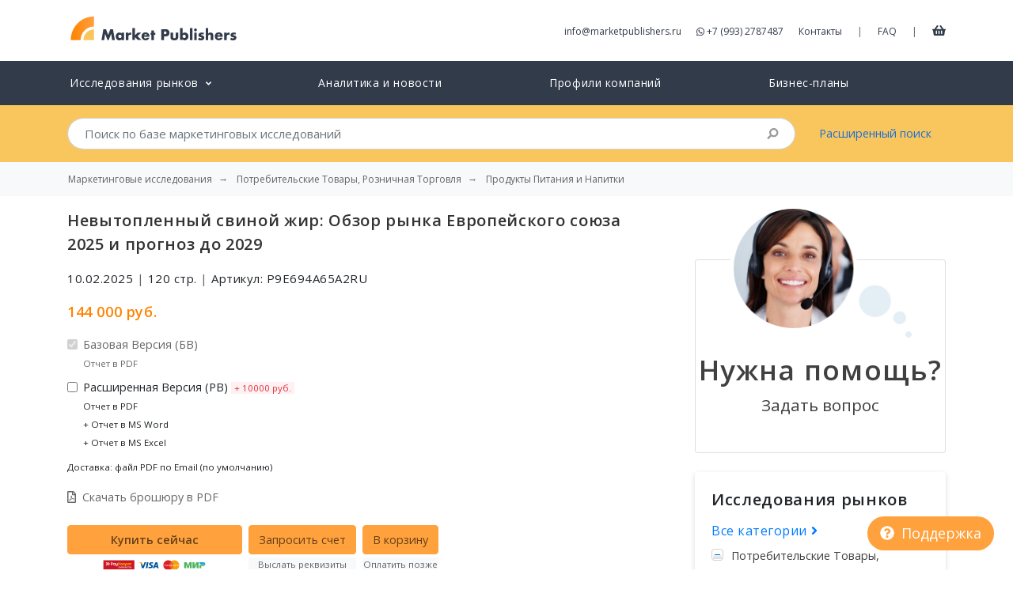

--- FILE ---
content_type: text/html; charset=UTF-8
request_url: https://marketpublishers.ru/report/consumers_goods/food_beverage/pig_fat_free_of_lean_meat_not_rendered_european_union_market_outlook_2010_and_forecast_till_2015.html
body_size: 16036
content:
<!DOCTYPE html>
<html lang="ru">
<head>
    <meta charset="utf-8">
    <meta http-equiv="X-UA-Compatible" content="IE=edge">
    <meta name="viewport" content="width=device-width, initial-scale=1">
    <meta name="csrf-token" content="DUglYWbHmROJDuJwP0DIHHyhIzUSasysQiV8ONv7">

    <title>Невытопленный свиной жир: Обзор рынка Европейского союза 2025 и прогноз до 2029</title>
<meta name="description" content="Данный информационно-аналитический отчет содержит детальный анализ рынка невытопленного свиного жира в Европейском союзе. Наряду с обзором рынка Европейского союза в целом, в отчете подробно рассматри...">
<meta property="article:section" content="Market Reports">
<meta property="article:published_time" content="2025-02-10T01:00:00+00:00">
<link rel="canonical" href="https://marketpublishers.ru/report/consumers_goods/food_beverage/pig_fat_free_of_lean_meat_not_rendered_european_union_market_outlook_2010_and_forecast_till_2015.html"/>
<meta property="og:title" content="Невытопленный свиной жир: Обзор рынка Европейского союза 2025 и прогноз до 2029" />
<meta property="og:description" content="Данный информационно-аналитический отчет содержит детальный анализ рынка невытопленного свиного жира в Европейском союзе. Наряду с обзором рынка Европейского союза в целом, в отчете подробно рассматри..." />
<meta property="og:type" content="market reports" />
<meta property="og:url" content="https://marketpublishers.ru/report/consumers_goods/food_beverage/pig_fat_free_of_lean_meat_not_rendered_european_union_market_outlook_2010_and_forecast_till_2015.html" />
<meta property="og:image" content="/report_cover/2342/pig_fat_free_of_lean_meat_not_rendered_european_union_market_outlook_2010_and_forecast_till_2015_ru.gif" />

<meta name="twitter:card" content="summary" />
<meta name="twitter:site" content="@market_reports" />
<meta name="twitter:title" content="Невытопленный свиной жир: Обзор рынка Европейского союза 2025 и прогноз до 2029" />
<meta name="twitter:description" content="Данный информационно-аналитический отчет содержит детальный анализ рынка невытопленного свиного жира в Европейском союзе. Наряду с обзором рынка Европейского союза в целом, в отчете подробно рассматри..." />
<meta name="twitter:url" content="https://marketpublishers.ru/report/consumers_goods/food_beverage/pig_fat_free_of_lean_meat_not_rendered_european_union_market_outlook_2010_and_forecast_till_2015.html" />
<meta name="twitter:images0" content="/report_cover/2342/pig_fat_free_of_lean_meat_not_rendered_european_union_market_outlook_2010_and_forecast_till_2015_ru.gif" />
    
	<link rel="shortcut icon" href="https://marketpublishers.ru/assets/favicon/favicon.ico">
	<link rel="icon" sizes="16x16 32x32 64x64" href="https://marketpublishers.ru/assets/favicon/favicon.ico">
	<link rel="icon" type="image/png" sizes="196x196" href="https://marketpublishers.ru/assets/favicon/favicon-192.png">
	<link rel="icon" type="image/png" sizes="160x160" href="https://marketpublishers.ru/assets/favicon/favicon-160.png">
	<link rel="icon" type="image/png" sizes="96x96" href="https://marketpublishers.ru/assets/favicon/favicon-96.png">
	<link rel="icon" type="image/png" sizes="64x64" href="https://marketpublishers.ru/assets/favicon/favicon-64.png">
	<link rel="icon" type="image/png" sizes="32x32" href="https://marketpublishers.ru/assets/favicon/favicon-32.png">
	<link rel="icon" type="image/png" sizes="16x16" href="https://marketpublishers.ru/assets/favicon/favicon-16.png">
	<link rel="apple-touch-icon" href="https://marketpublishers.ru/assets/favicon/favicon-57.png">
	<link rel="apple-touch-icon" sizes="114x114" href="https://marketpublishers.ru/assets/favicon/favicon-114.png">
	<link rel="apple-touch-icon" sizes="72x72" href="https://marketpublishers.ru/assets/favicon/favicon-72.png">
	<link rel="apple-touch-icon" sizes="144x144" href="https://marketpublishers.ru/assets/favicon/favicon-144.png">
	<link rel="apple-touch-icon" sizes="60x60" href="https://marketpublishers.ru/assets/favicon/favicon-60.png">
	<link rel="apple-touch-icon" sizes="120x120" href="https://marketpublishers.ru/assets/favicon/favicon-120.png">
	<link rel="apple-touch-icon" sizes="76x76" href="https://marketpublishers.ru/assets/favicon/favicon-76.png">
	<link rel="apple-touch-icon" sizes="192x192" href="https://marketpublishers.ru/assets/favicon/favicon-192.png">
    <link rel="manifest" href="https://marketpublishers.ru/assets/favicon/manifest.json">

	<meta name="msapplication-TileColor" content="#FFFFFF">
	<meta name="msapplication-TileImage" content="https://marketpublishers.ru/assets/favicon/favicon-144.png">
	<meta name="msapplication-config" content="https://marketpublishers.ru/assets/favicon/browserconfig.xml">
    <link rel="mask-icon" href="https://marketpublishers.ru/assets/favicon/apple-touch-icon.svg" color="#ffffff">
    <meta name="theme-color" content="#ffffff">
    <meta name="apple-mobile-web-app-title" content="MarketPublishers">
    <meta name="mobile-web-app-capable" content="yes">
    <meta name="apple-mobile-web-app-status-bar-style" content="black">

    <link title="MarketPublishers" type="application/opensearchdescription+xml" rel="search" href="https://marketpublishers.ru/opensearch.xml" />
    
    <link rel="preconnect" href="https://fonts.googleapis.com">
    <link rel="preconnect" href="https://fonts.gstatic.com" crossorigin>
    <link rel="dns-prefetch" href="https://cdnjs.cloudflare.com">

    <link href="https://fonts.googleapis.com/css2?family=Open+Sans:wght@400;600&display=swap" rel="stylesheet">
    <link href="/assets/css/app.css" rel="stylesheet">
    
    <script defer src="https://cdnjs.cloudflare.com/ajax/libs/font-awesome/5.8.2/js/all.min.js" integrity="sha256-JgGtkjMEDh4dZj7UtWqSbUcftdwTFLNR3ih7FH80RHs=" crossorigin="anonymous"></script>

    <script type="application/ld+json">
    {
        "@context": "http://schema.org",
        "@type": "Organization",
        "url": "https://marketpublishers.ru/",
        "logo": "https://marketpublishers.ru/assets/i/logo.svg",
        "name" : "MarketPublishers",
        "sameAs" : ["https://www.facebook.com/marketpublishers/",
                    "https://twitter.com/market_reports",
                    "https://www.linkedin.com/company/marketpublishers/"
                   ]
    }
    </script>

    <script type="application/ld+json">
    {
        "@context": "http://schema.org",
        "@type": "WebSite",
        "url": "https://marketpublishers.ru/",
        "potentialAction": {
            "@type": "SearchAction",
            "target": "https://marketpublishers.ru/search?q={search_term_string}",
            "query-input": "required name=search_term_string"
        }
    }
    </script>

    <script async src="https://www.googletagmanager.com/gtag/js?id=G-ZXJTTPQ676"></script>
    <script>
    window.dataLayer = window.dataLayer || [];
    function gtag(){dataLayer.push(arguments);}
    gtag('js', new Date());

    gtag('config', 'G-ZXJTTPQ676');
    </script>



</head>
<body>
<div id="app">
    
    <header class="header_main">
        <div class="container">
            <div class="d-flex justify-content-between mt-3 mb-3">
                    
                    <div class="header_logo">
                        <a href="/" title="Market Research Reports &amp; Global Industry Analysis">
                            <img width="219" height="42" class="img-fluid" src="https://marketpublishers.ru/assets/i/logo.svg" alt="MarketPublishers">
                        </a>
                    </div>
                    
                    <div class="align-self-center d-none d-lg-block">
                      
                        <a class="mr-3" class="contact_by_mail" onclick="gtag('event', 'Email', {
    'event_category' : 'Contacts',
    'event_label' : 'Header email click'
    });" href="/cdn-cgi/l/email-protection#7c15121a133c111d0e1719080c091e10150f14190e0f520e09"><span class="__cf_email__" data-cfemail="620b0c040d220f03100907161217000e0b110a0710114c1017">[email&#160;protected]</span></a>
                        
                        <a class="mr-3" onclick="gtag('event', 'Phone', {
    'event_category' : 'Contacts',
    'event_label' : 'Header phone click'
    });" href="https://wa.me/+79932787487" target="_blank" rel="noopener noreferrer nofollow">
                        <i class="fab fa-whatsapp" aria-hidden="true"></i>
                        +7 (993) 2787487
                        </a>
                        
                        <a class="mr-3" href="/contact_us.html">Контакты</a>
                        <span class="text-muted">|</span>
                        <a class="ml-3 mr-3" href="/customer_faq.html">FAQ</a>       
                        <span class="text-muted">|</span>
                        <a class="ml-3 cart-link" href="/cart" title="Корзина">
                            <i class="fas fa-shopping-basket"></i>
                        </a>
                    </div>

                    <div class="align-self-center d-lg-none">
                        <button class="btn btn-warning btn-circle" type="button" data-toggle="offcanvas" title="Open menu">
                            <i class="fas fa-bars"></i>
                        </button>
                    </div>
            </div>

        </div>
    </header>

    
    <nav class="navbar navbar-expand-lg header_catalog">
        <div class="navbar-collapse offcanvas-collapse">
        
            <ul class="navbar-nav nav-pills nav-fill container">
            
                            
                <li class="nav-item">
                    <a class="nav-link" href="/catalog/index.html">
                        <span>Исследования рынков</span>
                        <small><i class="ml-1 fas fa-angle-down"></i></small>
                    </a>

                    <div class="dropMTSH collapse">
                            <div class="dropMTB">
                                <table>
                                    <tbody>
                                    <tr>
                                        <td class="cmt">
                                            <a class="parentCMT business_finance_insurance" title="Бизнес, Финансы" href="/catalog/business_finance_insurance.html">Бизнес, Финансы</a>
                                            <a class="banking_finance" title="Банки и Финансовые Услуги" href="/catalog/banking_finance.html">Банки и Финансовые Услуги</a>
                                            <a class="real_estate" title="Недвижимость" href="/catalog/real_estate.html">Недвижимость</a>
                                            <a class="business_services" title="Бизнес-услуги" href="/catalog/business_services.html">Бизнес-услуги</a>
                                            <a class="business_survey" title="Бизнес-рекогносцировка" href="/catalog/business_survey.html">Бизнес-рекогносцировка</a>
                                            <a class="insurance" title="Страхование" href="/catalog/insurance.html">Страхование</a>
                                            <br>
                                            <a class="parentCMT services" title="Услуги" href="/catalog/services.html">Услуги</a>
                                            <a class="restaurants" title="Рестораны" href="/catalog/restaurants.html">Рестораны</a>
                                            <a class="transport_logistics" title="Транспорт и Логистика" href="/catalog/transport_logistics.html">Транспорт и Логистика</a>
                                            <a class="travel_leasure" title="Отдых и Путешествия" href="/catalog/travel_leasure.html">Отдых и Путешествия</a>
                                            <a class="hotels" title="Гостиницы" href="/catalog/hotels.html">Гостиницы</a>
                                            
                                            <a class="other_services" title="Другие Услуги" href="/catalog/other_services.html">Другие Услуги</a>
                                        </td>
                                        <td class="cmt">
                                            
                                            <a class="parentCMT medicine_pharmaceuticals_biotechnology" title="Медицина, Фармацевтика, Биотехнологии" href="/catalog/medicine_pharmaceuticals_biotechnology.html">Медицина, Фармацевтика, Биотехнологии</a>
                                            <a class="drugs_biotechnology" title="Лекарства и Биотехнологии" href="/catalog/drugs_biotechnology.html">Лекарства и Биотехнологии</a>
                                            <a class="healthcare_equipment_services" title="Оборудование, Медицинские Услуги" href="/catalog/healthcare_equipment_services.html">Оборудование, Медицинские Услуги</a>
                                        <br>
                                            <a class="parentCMT consumers_goods" title="Потребительские Товары, Розничная Торговля" href="/catalog/consumers_goods.html">Потребительские Товары, Розничная Торговля</a>
                                            <a class="cosmetics" title="Косметика" href="/catalog/cosmetics.html">Косметика</a>
                                            <a class="food_beverage" title="Продукты Питания и Напитки" href="/catalog/food_beverage.html">Продукты Питания и Напитки</a>
                                            <a class="textile" title="Текстиль, Одежда, Обувь" href="/catalog/textile.html">Текстиль, Одежда, Обувь</a>
                                            <a class="tv_entertainment" title="Товары для Развлечений" href="/catalog/tv_entertainment.html">Товары для Развлечений</a>
                                            <a class="other_cg" title="Прочие Товары" href="/catalog/other_cg.html">Прочие Товары</a>
                                            <a class="consumer_durables" title="Товары Длительного Использования" href="/catalog/consumer_durables.html">Товары Длительного Использования</a>
                                            <a class="household_personal_products" title="Домашнее Хозяйство, Товары Личного Потребления" href="/catalog/household_personal_products.html">Домашнее Хозяйство, Товары Личного Потребления</a>
                                            <a class="retailing" title="Розничная Торговля" href="/catalog/retailing.html">Розничная Торговля</a>
                            
                                        </td>
                                        <td class="cmt">
                                            <a class="parentCMT technologies_electronics" title="Технология и Электроника" href="/catalog/technologies_electronics.html">Технология и Электроника</a>
                                            <a class="computers" title="Компьютеры" href="/catalog/computers.html">Компьютеры</a>
                                            <a class="electronic_devices" title="Бытовая Техника, Электроприборы" href="/catalog/electronic_devices.html">Бытовая Техника, Электроприборы</a>
                                            <a class="media" title="Медиа" href="/catalog/media.html">Медиа</a>
                                            <a class="telecommunications" title="Телекоммуникации" href="/catalog/telecommunications.html">Телекоммуникации</a>
                                            <a class="software_services" title="Программное обеспечение, Сервисы" href="/catalog/software_services.html">Программное обеспечение, Сервисы</a>
                                            <a class="semiconductors" title="Полупроводниковые Технологии" href="/catalog/semiconductors.html">Полупроводниковые Технологии</a>
                                            <a class="hardware_equipment" title="Комплектующие, Оборудование" href="/catalog/hardware_equipment.html">Комплектующие, Оборудование</a>
                                            <br>
                                            <a class="parentCMT social_researches" title="Социальные Исследования" href="/catalog/social_researches.html">Социальные Исследования</a>
                                            <a class="demographics" title="Демография" href="/catalog/demographics.html">Демография</a>
                                            <a class="social_studies" title="Социсследования" href="/catalog/social_studies.html">Социсследования</a>
                                            <a class="government" title="Правительство" href="/catalog/government.html">Правительство</a>
                                        </td>
                                        <td width="200">
                                            <a class="parentCMT industry" title="Промышленность" href="/catalog/industry.html">Промышленность</a>
                                            <a class="chemicals_petrochemicals" title="Химия и Нефтехимия" href="/catalog/chemicals_petrochemicals.html">Химия и Нефтехимия</a>
                                            <a class="construction" title="Строительство" href="/catalog/construction.html">Строительство</a>
                                            <a class="energy" title="Энергетика" href="/catalog/energy.html">Энергетика</a>
                                            <a class="light_industry" title="Лёгкая Промышленность" href="/catalog/light_industry.html">Лёгкая Промышленность</a>
                                            <a class="machinery_equipment" title="Машиностроение и Оборудование" href="/catalog/machinery_equipment.html">Машиностроение и Оборудование</a>
                                            <a class="metallurgy" title="Чёрная и Цветная Металлургия" href="/catalog/metallurgy.html">Чёрная и Цветная Металлургия</a>
                                            <a class="raw_materials_fillers" title="Сырьё" href="/catalog/raw_materials_fillers.html">Сырьё</a>
                                            <a class="transportation" title="Транспорт" href="/catalog/transportation.html">Транспорт</a>
                                            <a class="agriculture" title="Сельское хозяйство" href="/catalog/agriculture.html">Сельское хозяйство</a>
                                            <a class="other_industries" href="/catalog/other_industries.html">Прочие Отрасли</a>
                                            <br>
                                            <a href="/catalog/education_consulting.html" class="parentCMT education_consulting" title="Образование и Консалтинг">Образование и Консалтинг</a>
                                            <a href="/catalog/databases_statistics.html" class="parentCMT databases_statistics" title="Базы Данных и Статистика">Базы Данных и Статистика</a>
                                            <a href="/catalog/government.html" class="parentCMT government" title="Правительство">Правительство</a>
                                            <!--  <a href="/catalog/company_reports.html" class="parentCMT company_reports" title="Отчеты и профили компаний">Отчеты и профили компаний</a>-->
                                        </td>
                                    </tbody>
                                </table>
                            </div>
                        </div>
                </li>
            
                <li class="nav-item">
                    <a class="nav-link" href="https://marketpublishers.ru/lists/news.html">
                        Аналитика и новости
                    </a>
                </li>

                <li class="nav-item">
                    <a class="nav-link" href="/catalog/company_reports.html">
                        Профили компаний
                    </a>
                </li>

                <li class="nav-item">
                    <a class="nav-link" href="/catalog/business-plans.html">
                        Бизнес-планы
                    </a>
                </li>
                
                        
            

            
            <li class="nav-item d-md-none">
                <a class="nav-link" href="/about.html">            
                    О Компании
                </a>
            </li>
            
            <li class="nav-item d-md-none">
                <a class="nav-link" href="/customer_faq.html">            
                    FAQ
                </a>
            </li>

            <li class="nav-item d-md-none">
                <a class="nav-link" href="/cart">
                    Корзина
                </a>
            </li>


            <li class="nav-item d-md-none">
                    <a class="nav-link" href="/contact_us.html">            
                        Контакты
                    </a>
                </li>

            </ul>
        </div>
    </nav>    
    <div class="header_search collapse">
        <div class="container">
            <div class="row">
            
                <div class="col-md-10">
                    <form action="/search" method="get" name="fSearch" class="search-form">
    <div class="input-group">
        <input class="form-control form-control-lg py-2 border-right-0" autocomplete="off" type="search" 
        placeholder="Поиск по базе маркетинговых исследований"
         name="q" value="">
        <span class="input-group-append">
            <div class="input-group-text bg-transparent search-submit">
                <i class="fa fa-search"></i>
            </div>
        </span>
    </div>
</form>                </div>
                <div class="col-md-2 align-self-center d-none d-md-block">
                    <a href="/advanced_search.html">Расширенный поиск</a>
                </div>
            </div>
        </div>
    </div>
    
        
            <nav aria-label="breadcrumb" class="bg-light">
            <ol class="breadcrumb container bg-light" itemscope itemtype="https://schema.org/BreadcrumbList">
                <li class="breadcrumb-item"><a class="d-inline-block text-truncate" href="/">Маркетинговые исследования</a></li>
                                                        <li itemprop="itemListElement" itemscope itemtype="https://schema.org/ListItem" class="breadcrumb-item">
                            <a class="d-inline-block text-truncate" itemscope itemtype="https://schema.org/WebPage"
                            itemprop="item"
                            itemid="https://marketpublishers.ru/catalog/consumers_goods.html" 
                            href="https://marketpublishers.ru/catalog/consumers_goods.html">
                                <span itemprop="name">Потребительские Товары, Розничная Торговля</span>
                            </a>
                            <meta itemprop="position" content="0" />
                        </li>
                                                                            <li itemprop="itemListElement" itemscope itemtype="https://schema.org/ListItem" class="breadcrumb-item">
                            <a class="d-inline-block text-truncate" itemscope itemtype="https://schema.org/WebPage"
                            itemprop="item"
                            itemid="https://marketpublishers.ru/catalog/food_beverage.html" 
                            href="https://marketpublishers.ru/catalog/food_beverage.html">
                                <span itemprop="name">Продукты Питания и Напитки</span>
                            </a>
                            <meta itemprop="position" content="1" />
                        </li>
                                                </ol>
        </nav>
    
    <main>
        
<div class="container mb-4">
        <div class="row">
            <div class="col-lg-8 report-container">
                <h1>Невытопленный свиной жир: Обзор рынка Европейского союза 2025 и прогноз до 2029</h1>
                <div class="row">
                    <div class="col-sm-8">
                        <form method="POST" action="https://marketpublishers.ru/cart">
                        <p class="mt-2 report-info">
                                
                            <meta itemprop="datePublished" content="2025-02-10">
                            10.02.2025
                            <span class="text-muted">|</span>
                            120 стр.
                            <span class="text-muted">|</span>
                            Артикул: P9E694A65A2RU
                                                    </p>
                        <p> 
                            <span itemprop="offers" itemscope="" itemtype="http://schema.org/Offer">
                            <meta itemprop="price" content="1756.1">
                            <meta itemprop="priceCurrency" content="USD">
                            <link itemprop="availability" href="https://schema.org/InStock"></span>
                            

                            <span class="base-price price-tag pr-2">144 000 руб.</span>
                            <span class="buy-price price-tag pr-2 collapse"></span>
                            <small class="buy-license  pr-2 collapse"></small>
                                                    </p>
                                                <div class="form-check mb-2">
                            <input class="form-check-input" type="checkbox" id="defaultCheck" disabled checked>
                            <label class="form-check-label" for="defaultCheck">
                                Базовая Версия (БВ)<br>
                                <small>Отчет в PDF</small>
                            </label>
                        </div>

                        <div class="form-check mb-2">
                            <input class="form-check-input swot_option_input" type="checkbox" name="swot_options[]" data-price="10000" value="1" id="defaultCheck1">
                            <label class="form-check-label" for="defaultCheck1">
                                Расширенная Версия (РВ)
                                <small style="background: #fff1f1;" class="text-danger px-1">+ 10000 руб.</small>
                                <br>
                                <small>
                                Отчет в PDF<br>
                                + Отчет в MS Word<br>
                                + Отчет в MS Excel</small>
                            </label>
                        </div>
                        
                        

                        <p>
                            <small>
                            Доставка:	файл PDF по Email (по умолчанию)
                            </small>
                        </p>
                        

                        <p>
                            <a class="text-muted btn-link" href="https://pdf.marketpublishers.ru/trade_10_europe/pig_fat_free_of_lean_meat_not_rendered_european_union_market_outlook_2010_and_forecast_till_2015.ru.pdf">
                               <i class="mr-2 far fa-file-pdf"></i>Скачать брошюру в PDF
                            </a>
                        </p>

                        <div class="order_options text-center d-flex mt-4 mb-4">
                        
                                                        <div class="mr-2">
                                <input onclick="gtag('event', 'Reports', {
                                'event_category' : 'Buy Now',
                                'event_label' : 'P9E694A65A2RU'
                                });" value="Купить сейчас" class="text-nowrap font-weight-bold  btn btn-warning w-100 text-muted" name="buynow" type="submit">
                                                                <img width="131" height="15" src="https://marketpublishers.ru/assets/ui/payments/paykeeper.svg" alt=""> 
                                                            </div>
                            
                            <div class="mr-2">
                                <input value="Запросить счет" type="submit" name="invoice" class="text-nowrap btn btn-warning text-muted">
                                <small class="d-block mt-1 bg-light text-muted text-nowrap">Выслать реквизиты</small>
                            </div>
                        
                            <div class="mr-2">
                                <input onclick="gtag('event', 'Reports', {
                                'event_category' : 'Add to Cart',
                                'event_label' : 'P9E694A65A2RU'
                                });" value="В корзину" class="text-nowrap btn btn-warning text-muted" name="add_cart" type="submit">
                                <small class="d-block mt-1 bg-light text-muted text-nowrap">Оплатить позже</small>
                                
                            </div>

                            
                            
                            

                        
                            
                            
                        </div>
                        <input type="hidden" name="_token" value="DUglYWbHmROJDuJwP0DIHHyhIzUSasysQiV8ONv7">                        <input type="hidden" name="pid" value="2282361">
                        <div id="jtoken_B5gGTQukMwLHYCbG_wrap" style="display:none;">
        <input name="jtoken_B5gGTQukMwLHYCbG" type="text" value="" id="jtoken_B5gGTQukMwLHYCbG">
        <input name="vtoken" type="text" value="eyJpdiI6Ikk3dkRuSFpyTEs5VnpjQUFESjhlbkE9PSIsInZhbHVlIjoiMVRJc0dmMk9Eemd0TGI5YmdKXC8rWlE9PSIsIm1hYyI6ImJmMTM4OGQ2MmYxNzEzMWUyNWRhNjk3NjgwZmRjNDBkMTc4Y2MxNGZhOTQzOThkODdjYWYxYzFhNWNkNzhhN2EifQ==">
    </div>
                        
                        </form>
                    </div>
                    <div class="col-sm-4 d-none d-md-block">
                                            <img data-src="/report_cover/2342/pig_fat_free_of_lean_meat_not_rendered_european_union_market_outlook_2010_and_forecast_till_2015_ru.gif" class="lazyload rounded img-fluid mt-2 mr-3" alt="">
                                        </div>
                
                </div>


                <div class="d-none d-md-block">
                    <ul class="nav nav-tabs mt-3" role="tablist">
                            
                            <li class="nav-item">
                                <a class="text-uppercase nav-link text-muted " 
                                     
                                    data-toggle="tab" href="#tab-0" role="tab" aria-controls="0" >Описание</a>
                            </li>

                            
                            <li class="nav-item">
                                <a class="text-uppercase nav-link text-muted  active " 
                                        aria-selected="true"  
                                    data-toggle="tab" href="#tab-1" role="tab" aria-controls="1" >Содержание</a>
                            </li>

                            
                            <li class="nav-item">
                                <a class="text-uppercase nav-link text-muted " 
                                     
                                    data-toggle="tab" href="#tab-2" role="tab" aria-controls="2" >Список Таблиц</a>
                            </li>

                                                     
                    </ul>
                </div>
                <div class="tab-content" id="report-content">
                    
                                        
                        <button class="d-block d-md-none collapsed btn btn-lg btn-transparent btn-block mobile-tab-toggle" data-target="#tab-0">
                            Описание
                            <i class=" float-right fas fa-chevron-up"></i>
                            <i class="collapse  float-right fas fa-chevron-down "></i>
                        </button>
    
                        <div class="tab-pane fade  " id="tab-0" role="tabpanel">
                            Данный информационно-аналитический отчет содержит детальный анализ рынка невытопленного свиного жира в Европейском союзе. Наряду с обзором рынка Европейского союза в целом, в отчете подробно рассматривается состояние ряда региональных рынков Европы.<br><br><strong>Отчет включает следующие разделы:</strong><ul><li>общая информация об исследуемом продукте (наименование, свойства, применение, технология производства);</li><li>характеристика рынка Европейского союза в целом (производство, потребление, цены, внешнеторговая деятельность);</li><li>исследование региональных рынков Европы (по странам).</li></ul><strong>Отчет также предоставляет:</strong><ul><li>описание ведущих производителей в странах EC;</li><li>список основных поставщиков;</li><li>сведения о потребителях продукции в странах EC.</li></ul>В отчете приводятся перспективы рынка невытопленного свиного жира на период до 2029 года. Прогнозируются основные параметры: объем производства и потребления, цены.<br /><br>Информация сопровождается таблицами, диаграммами и иными графическими материалами.
                        </div>
                    
                                        
                        <button class="d-block d-md-none collapsed btn btn-lg btn-transparent btn-block mobile-tab-toggle" data-target="#tab-1">
                            Содержание
                            <i class=" float-right fas fa-chevron-up"></i>
                            <i class="collapse  float-right fas fa-chevron-down "></i>
                        </button>
    
                        <div class="tab-pane fade  active show  " id="tab-1" role="tabpanel">
                            <strong>1. ВВЕДЕНИЕ</strong><br><br>1.1. Невытопленный свиной жир: общие сведения<br>1.2. Технология изготовления<br><br><strong>2. РЫНОК НЕВЫТОПЛЕННОГО СВИНОГО ЖИРА В ЕВРОПЕЙСКОМ СОЮЗЕ (2020-2024)</strong><br><br>2.1. Рынок невытопленного свиного жира в странах ЕС (2020-2024)<br>&nbsp;&nbsp;2.1.1. Невытопленный свиной жир: объемы и динамика производства<br>&nbsp;&nbsp;2.1.2. Невытопленный свиной жир: потребление<br>&nbsp;&nbsp;2.1.3. Невытопленный свиной жир: торговая статистика<br>&nbsp;&nbsp;2.1.4. Невытопленный свиной жир: цены<br><br><strong>3. РЕГИОНАЛЬНЫЕ РЫНКИ НЕВЫТОПЛЕННОГО СВИНОГО ЖИРА (2020-2024)</strong><br><br>3.1. Бельгия<br>&nbsp;&nbsp;3.1.1. Производство<br>&nbsp;&nbsp;3.1.2. Потребление<br>&nbsp;&nbsp;3.1.3. Внешнеторговая деятельность<br>&nbsp;&nbsp;3.1.4. Цены<br>3.2. Болгария<br>&nbsp;&nbsp;3.2.1. Производство<br>&nbsp;&nbsp;3.2.2. Потребление<br>&nbsp;&nbsp;3.2.3. Внешнеторговая деятельность<br>&nbsp;&nbsp;3.2.4. Цены<br>3.3. Чехия<br>&nbsp;&nbsp;3.3.1. Производство<br>&nbsp;&nbsp;3.3.2. Потребление<br>&nbsp;&nbsp;3.3.3. Внешнеторговая деятельность<br>&nbsp;&nbsp;3.3.4. Цены<br>3.4. Дания<br>&nbsp;&nbsp;3.4.1. Производство<br>&nbsp;&nbsp;3.4.2. Потребление<br>&nbsp;&nbsp;3.4.3. Внешнеторговая деятельность<br>&nbsp;&nbsp;3.4.4. Цены<br>3.5. Германия<br>&nbsp;&nbsp;3.5.1. Производство<br>&nbsp;&nbsp;3.5.2. Потребление<br>&nbsp;&nbsp;3.5.3. Внешнеторговая деятельность<br>&nbsp;&nbsp;3.5.4. Цены<br>3.6. Эстония<br>&nbsp;&nbsp;3.6.1. Производство<br>&nbsp;&nbsp;3.6.2. Потребление<br>&nbsp;&nbsp;3.6.3. Внешнеторговая деятельность<br>&nbsp;&nbsp;3.6.4. Цены<br>3.7. Испания<br>&nbsp;&nbsp;3.7.1. Производство<br>&nbsp;&nbsp;3.7.2. Потребление<br>&nbsp;&nbsp;3.7.3. Внешнеторговая деятельность<br>&nbsp;&nbsp;3.7.4. Цены<br>3.8. Франция<br>&nbsp;&nbsp;3.8.1. Производство<br>&nbsp;&nbsp;3.8.2. Потребление<br>&nbsp;&nbsp;3.8.3. Внешнеторговая деятельность<br>&nbsp;&nbsp;3.8.4. Цены<br>3.9. Италия<br>&nbsp;&nbsp;3.9.1. Производство<br>&nbsp;&nbsp;3.9.2. Потребление<br>&nbsp;&nbsp;3.9.3. Внешнеторговая деятельность<br>&nbsp;&nbsp;3.9.4. Цены<br>3.10. Литва<br>&nbsp;&nbsp;3.10.1. Производство<br>&nbsp;&nbsp;3.10.2. Потребление<br>&nbsp;&nbsp;3.10.3. Внешнеторговая деятельность<br>&nbsp;&nbsp;3.10.4. Цены<br>3.11. Венгрия<br>&nbsp;&nbsp;3.11.1. Производство<br>&nbsp;&nbsp;3.11.2. Потребление<br>&nbsp;&nbsp;3.11.3. Внешнеторговая деятельность<br>&nbsp;&nbsp;3.11.4. Цены<br>3.12. Австрия<br>&nbsp;&nbsp;3.12.1. Производство<br>&nbsp;&nbsp;3.12.2. Потребление<br>&nbsp;&nbsp;3.12.3. Внешнеторговая деятельность<br>&nbsp;&nbsp;3.12.4. Цены<br>3.13. Польша<br>&nbsp;&nbsp;3.13.1. Производство<br>&nbsp;&nbsp;3.13.2. Потребление<br>&nbsp;&nbsp;3.13.3. Внешнеторговая деятельность<br>&nbsp;&nbsp;3.13.4. Цены<br>3.14. Португалия<br>&nbsp;&nbsp;3.14.1. Производство<br>&nbsp;&nbsp;3.14.2. Потребление<br>&nbsp;&nbsp;3.14.3. Внешнеторговая деятельность<br>&nbsp;&nbsp;3.14.4. Цены<br>3.15. Румыния<br>&nbsp;&nbsp;3.15.1. Производство<br>&nbsp;&nbsp;3.15.2. Потребление<br>&nbsp;&nbsp;3.15.3. Внешнеторговая деятельность<br>&nbsp;&nbsp;3.15.4. Цены<br>3.16. Словения<br>&nbsp;&nbsp;3.16.1. Производство<br>&nbsp;&nbsp;3.16.2. Потребление<br>&nbsp;&nbsp;3.16.3. Внешнеторговая деятельность<br>&nbsp;&nbsp;3.16.4. Цены<br>3.17. Словакия<br>&nbsp;&nbsp;3.17.1. Производство<br>&nbsp;&nbsp;3.17.2. Потребление<br>&nbsp;&nbsp;3.17.3. Внешнеторговая деятельность<br>&nbsp;&nbsp;3.17.4. Цены<br>3.18. Финляндия<br>&nbsp;&nbsp;3.18.1. Производство<br>&nbsp;&nbsp;3.18.2. Потребление<br>&nbsp;&nbsp;3.18.3. Внешнеторговая деятельность<br>&nbsp;&nbsp;3.18.4. Цены<br>3.19. Великобритания<br>&nbsp;&nbsp;3.19.1. Производство<br>&nbsp;&nbsp;3.19.2. Потребление<br>&nbsp;&nbsp;3.19.3. Внешнеторговая деятельность<br>&nbsp;&nbsp;3.19.4. Цены<br>3.20. Хорватия<br>&nbsp;&nbsp;3.20.1. Производство<br>&nbsp;&nbsp;3.20.2. Потребление<br>&nbsp;&nbsp;3.20.3. Внешнеторговая деятельность<br>&nbsp;&nbsp;3.20.4. Цены<br><br><strong>4. ПЕРСПЕКТИВЫ РЫНКА НЕВЫТОПЛЕННОГО СВИНОГО ЖИРА В ЕВРОПЕЙСКОМ СОЮЗЕ  (2025-2029)</strong><br><br>4.1. Прогноз производства<br>4.2. Прогноз потребления<br>4.3. Ценовой прогноз<br><br><strong>5. ВЕДУЩИЕ ПРОИЗВОДИТЕЛИ НЕВЫТОПЛЕННОГО СВИНОГО ЖИРА В СТРАНАХ ЕС</strong><br><br><strong>6. ПОСТАВЩИКИ НЕВЫТОПЛЕННОГО СВИНОГО ЖИРА В СТРАНАХ ЕС (ВКЛ. КОНТАКТНЫЕ ДАННЫЕ)</strong><br><br><strong>7. ОБЗОР ПОТРЕБЛЯЮЩИХ ОТРАСЛЕЙ В СТРАНАХ ЕС</strong><br><br><small>Данный обзор готовится под заказ в течение 3-5 дней на основе базы данных нашей компании.<br><br>У нас есть вся необходимая информация для подготовки отчета в указанные сроки. В течение этого периода мы также проводим актуализацию данных на текущий момент. Таким образом, Вы получаете наиболее свежую версию обзора по той же цене.</small><br><br><em>Примечание: по некоторым странам торговая статистика становится доступной в середине года, следующего за отчетным</em>
                        </div>
                    
                                        
                        <button class="d-block d-md-none collapsed btn btn-lg btn-transparent btn-block mobile-tab-toggle" data-target="#tab-2">
                            Список Таблиц
                            <i class=" float-right fas fa-chevron-up"></i>
                            <i class="collapse  float-right fas fa-chevron-down "></i>
                        </button>
    
                        <div class="tab-pane fade  " id="tab-2" role="tabpanel">
                            <strong>СПИСОК ТАБЛИЦ</strong><br><br>Таблица 1. Производство невытопленного свиного жира, отделенного от тощего мяса в странах ЕС, 2020-2024 (в стоимостном выражении, евро)<br>Таблица 2. Объем производства невытопленного свиного жира, отделенного от тощего мяса в странах ЕС, 2020-2024 (тонн)<br>Таблица 3. Ведущие производители невытопленного свиного жира, отделенного от тощего мяса в странах ЕС и их доли на рынке<br>Таблица 4. Динамика производства невытопленного свиного жира, отделенного от тощего мяса по ведущим странам-производителям, 2020-2024 (темпы роста производства)<br>Таблица 5. Объем рынка невытопленного свиного жира в странах ЕС, 2020-2024 (тонн)<br>Таблица 6. Ведущие потребители невытопленного свиного жира и их доли на рынке, по странам<br>Таблица 7. Баланс рынка, невытопленного свиного жира, 2020-2024 (тонн)<br>Таблица 8. Мировая торговля невытопленным свиным жиром, 2020-2024 (долл. США)<br>Таблица 9. Мировая торговля невытопленным свиным жиром, 2020-2024 (тонн)<br>Таблица 10. Экспорт невытопленного свиного жира в странах ЕС, 2020-2024<br>Таблица 11. Импорт невытопленного свиного жира в странах ЕС, 2020-2024<br>Таблица 12.	Торговый баланс невытопленного свиного жира в странах ЕС, 2020-2024<br>Таблица 13. Структура экспорта невытопленного свиного жира в странах ЕС, по странам<br>Таблица 14. Структура импорта невытопленного свиного жира в странах ЕС, по странам<br>Таблица 15. Цены на невытопленный свиной жир, отделенный от тощего мяса в странах ЕС, 2020-2024 (евро/тонна)<br>Таблица 16. Экспортные цены на рынке невытопленного свиного жира в странах ЕС (на условиях ФОБ), 2020-2024 (долл. США/тонна)<br>Таблица 17. Импортные цены на рынке невытопленного свиного жира в странах ЕС (на условиях CИФ), 2020-2024 (долл. США/тонна)<br>Таблица 18. Производство невытопленного свиного жира в Бельгии, 2020-2024 (в стоимостном выражении, евро)<br>Таблица 19. Объемы выпуска невытопленного свиного жира в Бельгии, 2020-2024 (тонн)<br>Таблица 20. Объемы рынка невытопленного свиного жира в Бельгии, 2020-2024 (тонн)<br>Таблица 21. Баланс рынка невытопленного свиного жира в Бельгии, 2020-2024 (тонн)<br>Таблица 22. Экспорт невытопленного свиного жира в Бельгии, 2020-2024<br>Таблица 23. Импорт невытопленного свиного жира в Бельгии, 2020-2024<br>Таблица 24. Торговый баланс на рынке невытопленного свиного жира в Бельгии, 2020-2024<br>Таблица 25. Структура экспорта невытопленного свиного жира в Бельгии, по странам<br>Таблица 26. Структура импорта невытопленного свиного жира в Бельгии, по странам<br>Таблица 27. Цены на рынке невытопленного свиного жира в Бельгии, 2020-2024 (евро/тонна)<br>Таблица 28. Экспортные цены на рынке невытопленного свиного жира в Бельгии (на условиях ФОБ), 2020-2024 (евро/тонна)<br>Таблица 29. Импортные цены на рынке невытопленного свиного жира в Бельгии (на условиях СИФ), 2020-2024 (евро/тонна)<br>Таблица 30. Производство невытопленного свиного жира в Болгарии, 2020-2024 (в стоимостном выражении, евро)<br>Таблица 31. Объемы выпуска невытопленного свиного жира в Болгарии, 2020-2024 (тонн)<br>Таблица 32. Объемы рынка невытопленного свиного жира в Болгарии, 2020-2024 (тонн)<br>Таблица 33. Баланс рынка невытопленного свиного жира в Болгарии, 2020-2024 (тонн)<br>Таблица 34. Экспорт невытопленного свиного жира в Болгарии, 2020-2024<br>Таблица 35. Импорт невытопленного свиного жира в Болгарии, 2020-2024<br>Таблица 36. Торговый баланс на рынке невытопленного свиного жира в Болгарии, 2020-2024<br>Таблица 37. Структура экспорта невытопленного свиного жира в Болгарии, по странам<br>Таблица 38. Структура импорта невытопленного свиного жира в Болгарии, по странам<br>Таблица 39. Цены на рынке невытопленного свиного жира в Болгарии, 2020-2024 (евро/тонна)<br>Таблица 40. Экспортные цены на рынке невытопленного свиного жира в Болгарии (на условиях ФОБ), 2020-2024 (евро/тонна)<br>Таблица 41. Импортные цены на рынке невытопленного свиного жира в Болгарии (на условиях СИФ), 2020-2024 (евро/тонна)<br>Таблица 42. Производство невытопленного свиного жира в Чехии, 2020-2024 (в стоимостном выражении, евро)<br>Таблица 43. Объемы выпуска невытопленного свиного жира в Чехии, 2020-2024 (тонн)<br>Таблица 44. Объемы рынка невытопленного свиного жира в Чехии, 2020-2024 (тонн)<br>Таблица 45. Баланс рынка невытопленного свиного жира в Чехии, 2020-2024 (тонн)<br>Таблица 46. Экспорт невытопленного свиного жира в Чехии, 2020-2024<br>Таблица 47. Импорт невытопленного свиного жира в Чехии, 2020-2024<br>Таблица 48. Торговый баланс на рынке невытопленного свиного жира в Чехии, 2020-2024<br>Таблица 49. Структура экспорта невытопленного свиного жира в Чехии, по странам<br>Таблица 50. Структура импорта невытопленного свиного жира в Чехии, по странам<br>Таблица 51. Цены на рынке невытопленного свиного жира в Чехии, 2020-2024 (евро/тонна)<br>Таблица 52. Экспортные цены на рынке невытопленного свиного жира в Чехии (на условиях ФОБ), 2020-2024 (евро/тонна)<br>Таблица 53. Импортные цены на рынке невытопленного свиного жира в Чехии (на условиях СИФ), 2020-2024 (евро/тонна)<br>Таблица 54. Производство невытопленного свиного жира в Дании, 2020-2024 (в стоимостном выражении, евро)<br>Таблица 55. Объемы выпуска невытопленного свиного жира в Дании, 2020-2024 (тонн)<br>Таблица 56. Объемы рынка невытопленного свиного жира в Дании, 2020-2024 (тонн)<br>Таблица 57. Баланс рынка невытопленного свиного жира в Дании, 2020-2024 (тонн)<br>Таблица 58. Экспорт невытопленного свиного жира в Дании, 2020-2024<br>Таблица 59. Импорт невытопленного свиного жира в Дании, 2020-2024<br>Таблица 60. Торговый баланс на рынке невытопленного свиного жира в Дании, 2020-2024<br>Таблица 61. Структура экспорта невытопленного свиного жира в Дании, по странам<br>Таблица 62. Структура импорта невытопленного свиного жира в Дании, по странам<br>Таблица 63. Цены на рынке невытопленного свиного жира в Дании, 2020-2024 (евро/тонна)<br>Таблица 64. Экспортные цены на рынке невытопленного свиного жира в Дании (на условиях ФОБ), 2020-2024 (евро/тонна)<br>Таблица 65. Импортные цены на рынке невытопленного свиного жира в Дании (на условиях СИФ), 2020-2024 (евро/тонна)<br>Таблица 66. Производство невытопленного свиного жира в Германии, 2020-2024 (в стоимостном выражении, евро)<br>Таблица 67. Объемы выпуска невытопленного свиного жира в Германии, 2020-2024 (тонн)<br>Таблица 68. Объемы рынка невытопленного свиного жира в Германии, 2020-2024 (тонн)<br>Таблица 69. Баланс рынка невытопленного свиного жира в Германии, 2020-2024 (тонн)<br>Таблица 70. Экспорт невытопленного свиного жира в Германии, 2020-2024<br>Таблица 71. Импорт невытопленного свиного жира в Германии, 2020-2024<br>Таблица 72. Торговый баланс на рынке невытопленного свиного жира в Германии, 2020-2024<br>Таблица 73. Структура экспорта невытопленного свиного жира в Германии, по странам<br>Таблица 74. Структура импорта невытопленного свиного жира в Германии, по странам<br>Таблица 75. Цены на рынке невытопленного свиного жира в Германии, 2020-2024 (евро/тонна)<br>Таблица 76. Экспортные цены на рынке невытопленного свиного жира в Германии (на условиях ФОБ), 2020-2024 (евро/тонна)<br>Таблица 77. Импортные цены на рынке невытопленного свиного жира в Германии (на условиях СИФ), 2020-2024 (евро/тонна)<br>Таблица 78. Производство невытопленного свиного жира в Эстонии, 2020-2024 (в стоимостном выражении, евро)<br>Таблица 79. Объемы выпуска невытопленного свиного жира в Эстонии, 2020-2024 (тонн)<br>Таблица 80. Объемы рынка невытопленного свиного жира в Эстонии, 2020-2024 (тонн)<br>Таблица 81. Баланс рынка невытопленного свиного жира в Эстонии, 2020-2024 (тонн)<br>Таблица 82. Экспорт невытопленного свиного жира в Эстонии, 2020-2024<br>Таблица 83. Импорт невытопленного свиного жира в Эстонии, 2020-2024<br>Таблица 84. Торговый баланс на рынке невытопленного свиного жира в Эстонии, 2020-2024<br>Таблица 85. Структура экспорта невытопленного свиного жира в Эстонии, по странам<br>Таблица 86. Структура импорта невытопленного свиного жира в Эстонии, по странам<br>Таблица 87. Цены на рынке невытопленного свиного жира в Эстонии, 2020-2024 (евро/тонна)<br>Таблица 88. Экспортные цены на рынке невытопленного свиного жира в Эстонии (на условиях ФОБ), 2020-2024 (евро/тонна)<br>Таблица 89. Импортные цены на рынке невытопленного свиного жира в Эстонии (на условиях СИФ), 2020-2024 (евро/тонна)<br>Таблица 90. Производство невытопленного свиного жира в Испании, 2020-2024 (в стоимостном выражении, евро)<br>Таблица 91. Объемы выпуска невытопленного свиного жира в Испании, 2020-2024 (тонн)<br>Таблица 92. Объемы рынка невытопленного свиного жира в Испании, 2020-2024 (тонн)<br>Таблица 93. Баланс рынка невытопленного свиного жира в Испании, 2020-2024 (тонн)<br>Таблица 94. Экспорт невытопленного свиного жира в Испании, 2020-2024<br>Таблица 95. Импорт невытопленного свиного жира в Испании, 2020-2024<br>Таблица 96. Торговый баланс на рынке невытопленного свиного жира в Испании, 2020-2024<br>Таблица 97. Структура экспорта невытопленного свиного жира в Испании, по странам<br>Таблица 98. Структура импорта невытопленного свиного жира в Испании, по странам<br>Таблица 99. Цены на рынке невытопленного свиного жира в Испании, 2020-2024 (евро/тонна)<br>Таблица 100. Экспортные цены на рынке невытопленного свиного жира в Испании (на условиях ФОБ), 2020-2024 (евро/тонна)<br>Таблица 101. Импортные цены на рынке невытопленного свиного жира в Испании (на условиях СИФ), 2020-2024 (евро/тонна)<br>Таблица 102. Производство невытопленного свиного жира в Франции, 2020-2024 (в стоимостном выражении, евро)<br>Таблица 103. Объемы выпуска невытопленного свиного жира в Франции, 2020-2024 (тонн)<br>Таблица 104. Объемы рынка невытопленного свиного жира в Франции, 2020-2024 (тонн)<br>Таблица 105. Баланс рынка невытопленного свиного жира в Франции, 2020-2024 (тонн)<br>Таблица 106. Экспорт невытопленного свиного жира в Франции, 2020-2024<br>Таблица 107. Импорт невытопленного свиного жира в Франции, 2020-2024<br>Таблица 108. Торговый баланс на рынке невытопленного свиного жира в Франции, 2020-2024<br>Таблица 109. Структура экспорта невытопленного свиного жира в Франции, по странам<br>Таблица 110. Структура импорта невытопленного свиного жира в Франции, по странам<br>Таблица 111. Цены на рынке невытопленного свиного жира в Франции, 2020-2024 (евро/тонна)<br>Таблица 112. Экспортные цены на рынке невытопленного свиного жира в Франции (на условиях ФОБ), 2020-2024 (евро/тонна)<br>Таблица 113. Импортные цены на рынке невытопленного свиного жира в Франции (на условиях СИФ), 2020-2024 (евро/тонна)<br>Таблица 114. Производство невытопленного свиного жира в Италии, 2020-2024 (в стоимостном выражении, евро)<br>Таблица 115. Объемы выпуска невытопленного свиного жира в Италии, 2020-2024 (тонн)<br>Таблица 116. Объемы рынка невытопленного свиного жира в Италии, 2020-2024 (тонн)<br>Таблица 117. Баланс рынка невытопленного свиного жира в Италии, 2020-2024 (тонн)<br>Таблица 118. Экспорт невытопленного свиного жира в Италии, 2020-2024<br>Таблица 119. Импорт невытопленного свиного жира в Италии, 2020-2024<br>Таблица 120. Торговый баланс на рынке невытопленного свиного жира в Италии, 2020-2024<br>Таблица 121. Структура экспорта невытопленного свиного жира в Италии, по странам<br>Таблица 122. Структура импорта невытопленного свиного жира в Италии, по странам<br>Таблица 123. Цены на рынке невытопленного свиного жира в Италии, 2020-2024 (евро/тонна)<br>Таблица 124. Экспортные цены на рынке невытопленного свиного жира в Италии (на условиях ФОБ), 2020-2024 (евро/тонна)<br>Таблица 125. Импортные цены на рынке невытопленного свиного жира в Италии (на условиях СИФ), 2020-2024 (евро/тонна)<br>Таблица 126. Производство невытопленного свиного жира в Литве, 2020-2024 (в стоимостном выражении, евро)<br>Таблица 127. Объемы выпуска невытопленного свиного жира в Литве, 2020-2024 (тонн)<br>Таблица 128. Объемы рынка невытопленного свиного жира в Литве, 2020-2024 (тонн)<br>Таблица 129. Баланс рынка невытопленного свиного жира в Литве, 2020-2024 (тонн)<br>Таблица 130. Экспорт невытопленного свиного жира в Литве, 2020-2024<br>Таблица 131. Импорт невытопленного свиного жира в Литве, 2020-2024<br>Таблица 132. Торговый баланс на рынке невытопленного свиного жира в Литве, 2020-2024<br>Таблица 133. Структура экспорта невытопленного свиного жира в Литве, по странам<br>Таблица 134. Структура импорта невытопленного свиного жира в Литве, по странам<br>Таблица 135. Цены на рынке невытопленного свиного жира в Литве, 2020-2024 (евро/тонна)<br>Таблица 136. Экспортные цены на рынке невытопленного свиного жира в Литве (на условиях ФОБ), 2020-2024 (евро/тонна)<br>Таблица 137. Импортные цены на рынке невытопленного свиного жира в Литве (на условиях СИФ), 2020-2024 (евро/тонна)<br>Таблица 138. Производство невытопленного свиного жира в Венгрии, 2020-2024 (в стоимостном выражении, евро)<br>Таблица 139. Объемы выпуска невытопленного свиного жира в Венгрии, 2020-2024 (тонн)<br>Таблица 140. Объемы рынка невытопленного свиного жира в Венгрии, 2020-2024 (тонн)<br>Таблица 141. Баланс рынка невытопленного свиного жира в Венгрии, 2020-2024 (тонн)<br>Таблица 142. Экспорт невытопленного свиного жира в Венгрии, 2020-2024<br>Таблица 143. Импорт невытопленного свиного жира в Венгрии, 2020-2024<br>Таблица 144. Торговый баланс на рынке невытопленного свиного жира в Венгрии, 2020-2024<br>Таблица 145. Структура экспорта невытопленного свиного жира в Венгрии, по странам<br>Таблица 146. Структура импорта невытопленного свиного жира в Венгрии, по странам<br>Таблица 147. Цены на рынке невытопленного свиного жира в Венгрии, 2020-2024 (евро/тонна)<br>Таблица 148. Экспортные цены на рынке невытопленного свиного жира в Венгрии (на условиях ФОБ), 2020-2024 (евро/тонна)<br>Таблица 149. Импортные цены на рынке невытопленного свиного жира в Венгрии (на условиях СИФ), 2020-2024 (евро/тонна)<br>Таблица 150. Производство невытопленного свиного жира в Австрии, 2020-2024 (в стоимостном выражении, евро)<br>Таблица 151. Объемы выпуска невытопленного свиного жира в Австрии, 2020-2024 (тонн)<br>Таблица 152. Объемы рынка невытопленного свиного жира в Австрии, 2020-2024 (тонн)<br>Таблица 153. Баланс рынка невытопленного свиного жира в Австрии, 2020-2024 (тонн)<br>Таблица 154. Экспорт невытопленного свиного жира в Австрии, 2020-2024<br>Таблица 155. Импорт невытопленного свиного жира в Австрии, 2020-2024<br>Таблица 156. Торговый баланс на рынке невытопленного свиного жира в Австрии, 2020-2024<br>Таблица 157. Структура экспорта невытопленного свиного жира в Австрии, по странам<br>Таблица 158. Структура импорта невытопленного свиного жира в Австрии, по странам<br>Таблица 159. Цены на рынке невытопленного свиного жира в Австрии, 2020-2024 (евро/тонна)<br>Таблица 160. Экспортные цены на рынке невытопленного свиного жира в Австрии (на условиях ФОБ), 2020-2024 (евро/тонна)<br>Таблица 161. Импортные цены на рынке невытопленного свиного жира в Австрии (на условиях СИФ), 2020-2024 (евро/тонна)<br>Таблица 162. Производство невытопленного свиного жира в Польше, 2020-2024 (в стоимостном выражении, евро)<br>Таблица 163. Объемы выпуска невытопленного свиного жира в Польше, 2020-2024 (тонн)<br>Таблица 164. Объемы рынка невытопленного свиного жира в Польше, 2020-2024 (тонн)<br>Таблица 165. Баланс рынка невытопленного свиного жира в Польше, 2020-2024 (тонн)<br>Таблица 166. Экспорт невытопленного свиного жира в Польше, 2020-2024<br>Таблица 167. Импорт невытопленного свиного жира в Польше, 2020-2024<br>Таблица 168. Торговый баланс на рынке невытопленного свиного жира в Польше, 2020-2024<br>Таблица 169. Структура экспорта невытопленного свиного жира в Польше, по странам<br>Таблица 170. Структура импорта невытопленного свиного жира в Польше, по странам<br>Таблица 171. Цены на рынке невытопленного свиного жира в Польше, 2020-2024 (евро/тонна)<br>Таблица 172. Экспортные цены на рынке невытопленного свиного жира в Польше (на условиях ФОБ), 2020-2024 (евро/тонна)<br>Таблица 173. Импортные цены на рынке невытопленного свиного жира в Польше (на условиях СИФ), 2020-2024 (евро/тонна)<br>Таблица 174. Производство невытопленного свиного жира в Португалии, 2020-2024 (в стоимостном выражении, евро)<br>Таблица 175. Объемы выпуска невытопленного свиного жира в Португалии, 2020-2024 (тонн)<br>Таблица 176. Объемы рынка невытопленного свиного жира в Португалии, 2020-2024 (тонн)<br>Таблица 177. Баланс рынка невытопленного свиного жира в Португалии, 2020-2024 (тонн)<br>Таблица 178. Экспорт невытопленного свиного жира в Португалии, 2020-2024<br>Таблица 179. Импорт невытопленного свиного жира в Португалии, 2020-2024<br>Таблица 180. Торговый баланс на рынке невытопленного свиного жира в Португалии, 2020-2024<br>Таблица 181. Структура экспорта невытопленного свиного жира в Португалии, по странам<br>Таблица 182. Структура импорта невытопленного свиного жира в Португалии, по странам<br>Таблица 183. Цены на рынке невытопленного свиного жира в Португалии, 2020-2024 (евро/тонна)<br>Таблица 184. Экспортные цены на рынке невытопленного свиного жира в Португалии (на условиях ФОБ), 2020-2024 (евро/тонна)<br>Таблица 185. Импортные цены на рынке невытопленного свиного жира в Португалии (на условиях СИФ), 2020-2024 (евро/тонна)<br>Таблица 186. Производство невытопленного свиного жира в Румынии, 2020-2024 (в стоимостном выражении, евро)<br>Таблица 187. Объемы выпуска невытопленного свиного жира в Румынии, 2020-2024 (тонн)<br>Таблица 188. Объемы рынка невытопленного свиного жира в Румынии, 2020-2024 (тонн)<br>Таблица 189. Баланс рынка невытопленного свиного жира в Румынии, 2020-2024 (тонн)<br>Таблица 190. Экспорт невытопленного свиного жира в Румынии, 2020-2024<br>Таблица 191. Импорт невытопленного свиного жира в Румынии, 2020-2024<br>Таблица 192. Торговый баланс на рынке невытопленного свиного жира в Румынии, 2020-2024<br>Таблица 193. Структура экспорта невытопленного свиного жира в Румынии, по странам<br>Таблица 194. Структура импорта невытопленного свиного жира в Румынии, по странам<br>Таблица 195. Цены на рынке невытопленного свиного жира в Румынии, 2020-2024 (евро/тонна)<br>Таблица 196. Экспортные цены на рынке невытопленного свиного жира в Румынии (на условиях ФОБ), 2020-2024 (евро/тонна)<br>Таблица 197. Импортные цены на рынке невытопленного свиного жира в Румынии (на условиях СИФ), 2020-2024 (евро/тонна)<br>Таблица 198. Производство невытопленного свиного жира в Совении, 2020-2024 (в стоимостном выражении, евро)<br>Таблица 199. Объемы выпуска невытопленного свиного жира в Совении, 2020-2024 (тонн)<br>Таблица 200. Объемы рынка невытопленного свиного жира в Совении, 2020-2024 (тонн)<br>Таблица 201. Баланс рынка невытопленного свиного жира в Совении, 2020-2024 (тонн)<br>Таблица 202. Экспорт невытопленного свиного жира в Совении, 2020-2024<br>Таблица 203. Импорт невытопленного свиного жира в Совении, 2020-2024<br>Таблица 204. Торговый баланс на рынке невытопленного свиного жира в Совении, 2020-2024<br>Таблица 205. Структура экспорта невытопленного свиного жира в Совении, по странам<br>Таблица 206. Структура импорта невытопленного свиного жира в Совении, по странам<br>Таблица 207. Цены на рынке невытопленного свиного жира в Совении, 2020-2024 (евро/тонна)<br>Таблица 208. Экспортные цены на рынке невытопленного свиного жира в Совении (на условиях ФОБ), 2020-2024 (евро/тонна)<br>Таблица 209. Импортные цены на рынке невытопленного свиного жира в Совении (на условиях СИФ), 2020-2024 (евро/тонна)<br>Таблица 210. Производство невытопленного свиного жира в Словакии, 2020-2024 (в стоимостном выражении, евро)<br>Таблица 211. Объемы выпуска невытопленного свиного жира в Словакии, 2020-2024 (тонн)<br>Таблица 212. Объемы рынка невытопленного свиного жира в Словакии, 2020-2024 (тонн)<br>Таблица 213. Баланс рынка невытопленного свиного жира в Словакии, 2020-2024 (тонн)<br>Таблица 214. Экспорт невытопленного свиного жира в Словакии, 2020-2024<br>Таблица 215. Импорт невытопленного свиного жира в Словакии, 2020-2024<br>Таблица 216. Торговый баланс на рынке невытопленного свиного жира в Словакии, 2020-2024<br>Таблица 217. Структура экспорта невытопленного свиного жира в Словакии, по странам<br>Таблица 218. Структура импорта невытопленного свиного жира в Словакии, по странам<br>Таблица 219. Цены на рынке невытопленного свиного жира в Словакии, 2020-2024 (евро/тонна)<br>Таблица 220. Экспортные цены на рынке невытопленного свиного жира в Словакии (на условиях ФОБ), 2020-2024 (евро/тонна)<br>Таблица 221. Импортные цены на рынке невытопленного свиного жира в Словакии (на условиях СИФ), 2020-2024 (евро/тонна)<br>Таблица 222. Производство невытопленного свиного жира в Финляндии, 2020-2024 (в стоимостном выражении, евро)<br>Таблица 223. Объемы выпуска невытопленного свиного жира в Финляндии, 2020-2024 (тонн)<br>Таблица 224. Объемы рынка невытопленного свиного жира в Финляндии, 2020-2024 (тонн)<br>Таблица 225. Баланс рынка невытопленного свиного жира в Финляндии, 2020-2024 (тонн)<br>Таблица 226. Экспорт невытопленного свиного жира в Финляндии, 2020-2024<br>Таблица 227. Импорт невытопленного свиного жира в Финляндии, 2020-2024<br>Таблица 228. Торговый баланс на рынке невытопленного свиного жира в Финляндии, 2020-2024<br>Таблица 229. Структура экспорта невытопленного свиного жира в Финляндии, по странам<br>Таблица 230. Структура импорта невытопленного свиного жира в Финляндии, по странам<br>Таблица 231. Цены на рынке невытопленного свиного жира в Финляндии, 2020-2024 (евро/тонна)<br>Таблица 232. Экспортные цены на рынке невытопленного свиного жира в Финляндии (на условиях ФОБ), 2020-2024 (евро/тонна)<br>Таблица 233. Импортные цены на рынке невытопленного свиного жира в Финляндии (на условиях СИФ), 2020-2024 (евро/тонна)<br>Таблица 234. Производство невытопленного свиного жира в Великобритании, 2020-2024 (в стоимостном выражении, евро)<br>Таблица 235. Объемы выпуска невытопленного свиного жира в Великобритании, 2020-2024 (тонн)<br>Таблица 236. Объемы рынка невытопленного свиного жира в Великобритании, 2020-2024 (тонн)<br>Таблица 237. Баланс рынка невытопленного свиного жира в Великобритании, 2020-2024 (тонн)<br>Таблица 238. Экспорт невытопленного свиного жира в Великобритании, 2020-2024<br>Таблица 239. Импорт невытопленного свиного жира в Великобритании, 2020-2024<br>Таблица 240. Торговый баланс на рынке невытопленного свиного жира в Великобритании, 2020-2024<br>Таблица 241. Структура экспорта невытопленного свиного жира в Великобритании, по странам<br>Таблица 242. Структура импорта невытопленного свиного жира в Великобритании, по странам<br>Таблица 243. Цены на рынке невытопленного свиного жира в Великобритании, 2020-2024 (евро/тонна)<br>Таблица 244. Экспортные цены на рынке невытопленного свиного жира в Великобритании (на условиях ФОБ), 2020-2024 (евро/тонна)<br>Таблица 245. Импортные цены на рынке невытопленного свиного жира в Великобритании (на условиях СИФ), 2020-2024 (евро/тонна)<br>Таблица 246. Производство невытопленного свиного жира в Хорватии, 2020-2024 (в стоимостном выражении, евро)<br>Таблица 247. Объемы выпуска невытопленного свиного жира в Хорватии, 2020-2024 (тонн)<br>Таблица 248. Объемы рынка невытопленного свиного жира в Хорватии, 2020-2024 (тонн)<br>Таблица 249. Баланс рынка невытопленного свиного жира в Хорватии, 2020-2024 (тонн)<br>Таблица 250. Экспорт невытопленного свиного жира в Хорватии, 2020-2024<br>Таблица 251. Импорт невытопленного свиного жира в Хорватии, 2020-2024<br>Таблица 252. Торговый баланс на рынке невытопленного свиного жира в Хорватии, 2020-2024<br>Таблица 253. Структура экспорта невытопленного свиного жира в Хорватии, по странам<br>Таблица 254. Структура импорта невытопленного свиного жира в Хорватии, по странам<br>Таблица 255. Цены на рынке невытопленного свиного жира в Хорватии, 2020-2024 (евро/тонна)<br>Таблица 256. Экспортные цены на рынке невытопленного свиного жира в Хорватии (на условиях ФОБ), 2020-2024 (евро/тонна)<br>Таблица 257. Импортные цены на рынке невытопленного свиного жира в Хорватии (на условиях СИФ), 2020-2024 (евро/тонна)<br>Таблица 258. Прогноз производства невытопленного свиного жира, отделенного от тощего мяса, 2025-2029 (тонн)<br>Таблица 259. Прогноз потребления невытопленного свиного жира, 2025-2029 (тонн)<br>Таблица 260. Прогноз цен на невытопленный свиной жир, отделенный от тощего мяса, 2025-2029 (евро/тонна)<br><br><br>
                        </div>
                    
                                        <hr class="d-block d-md-none mt-0 mb-3">
             
     
                </div>
                
                <div id="more-publications" class="collapse">
                    <hr>
                    <h2>Ещё публикации</h2>
                    <div class="mt-3" id="loaded-cards"></div>
                </div>

            </div>
    
            <div class="mt-3 col-lg-4 pl-lg-5">
    
                <div class="sticky-top" style="top:70px;">
                <div class="card need-help-card mt-5 mb-4  text-center">
                    <a data-toggle="modal" data-target="#help-form" href="#help">
                    <img width="230" height="168" class="lazyload mx-auto" style="margin-top:-70px" data-src="https://marketpublishers.ru/assets/i/cards/help-photo.png" alt="">
                    <h2 class="mt-3 font-weight-bold">Нужна помощь?</h2>
                    <h3  class="mb-5">Задать вопрос</h3>
                    </a>
            
                </div>
            

                <div class="card catalog-tree-card">
                    <h2>Исследования рынков</h2>
                    <div class="nav flex-column">
                        <a href="https://marketpublishers.ru/catalog/index.html" class="nav-link pl-0 text-primary text-big">
                            Все категории <i class="fas fa-angle-right"></i>
                        </a>
                        
                                                <ul id="catTree" class="catPageIn">
                            <li>
                                <ul> 
                                <li class="twoLvl"><span class="aCrMs toggle-cat-tree minus"></span>
                                    <a href="https://marketpublishers.ru/catalog/consumers_goods.html">Потребительские Товары, Розничная Торговля</a>
                                    <ul style="display: block;">
                                                                                    <li class="threeLvl">
                                                <a 
                                                                                                href="https://marketpublishers.ru/catalog/consumer_durables.html">
                                                    Товары Длительного Использования
                                                </a>
                                            </li> 
                                                                                    <li class="threeLvl">
                                                <a 
                                                                                                href="https://marketpublishers.ru/catalog/cosmetics.html">
                                                    Косметика
                                                </a>
                                            </li> 
                                                                                    <li class="threeLvl">
                                                <a 
                                                                                                    class="actATree" 
                                                                                                href="https://marketpublishers.ru/catalog/food_beverage.html">
                                                    Продукты Питания и Напитки
                                                </a>
                                            </li> 
                                                                                    <li class="threeLvl">
                                                <a 
                                                                                                href="https://marketpublishers.ru/catalog/household_personal_products.html">
                                                    Домашнее Хозяйство, Товары Личного Потребления
                                                </a>
                                            </li> 
                                                                                    <li class="threeLvl">
                                                <a 
                                                                                                href="https://marketpublishers.ru/catalog/other_cg.html">
                                                    Прочие Товары
                                                </a>
                                            </li> 
                                                                                    <li class="threeLvl">
                                                <a 
                                                                                                href="https://marketpublishers.ru/catalog/retailing.html">
                                                    Розничная Торговля
                                                </a>
                                            </li> 
                                                                                    <li class="threeLvl">
                                                <a 
                                                                                                href="https://marketpublishers.ru/catalog/textile.html">
                                                    Текстиль, Одежда, Обувь
                                                </a>
                                            </li> 
                                                                                    <li class="threeLvl">
                                                <a 
                                                                                                href="https://marketpublishers.ru/catalog/tv_entertainment.html">
                                                    Товары для Развлечений
                                                </a>
                                            </li> 
                                                                                </ul>
                                    </li>
                                    </ul>
                                </li>
                        </ul>
                                                                     

                        </div>
                    </div>

                </div>
                
            </div>

 

 


        </div>    
            
        
                
            
    </div>

    <button data-toggle="modal" data-target="#help-form"  class="widget-trigger-help btn btn-lg  btn-warning text-white "><i class="fas fa-question-circle mr-1"></i> Поддержка</button>

    <div class="modal fade" id="help-form" role="dialog" aria-labelledby="helpModalLabel" aria-hidden="true">
    
    <div class="modal-dialog  modal-dialog-centered" role="document">
        <div class="modal-content">
        <div class="modal-header border-0 pb-0 mb-0">
            <button type="button" class="close" data-dismiss="modal" aria-label="Close">
            <span aria-hidden="true">&times;</span>
            </button>
        </div>
        <div class="modal-header pt-0 mt-0 justify-content-center border-0">
            <h3 class="modal-title mx-auto font-weight-bold" id="helpModalLabel">Задать вопрос</h3>
        </div>
        
        <img data-src="https://marketpublishers.ru/assets/ui/bgpipask.png" class="img-fluid lazyload" alt="">
       
        <form action="https://marketpublishers.ru/contact/helpdesk" method="POST">
        <input type="hidden" name="_token" value="DUglYWbHmROJDuJwP0DIHHyhIzUSasysQiV8ONv7">        <input type="hidden" name="ref" value="pig_fat_free_of_lean_meat_not_rendered_european_union_market_outlook_2010_and_forecast_till_2015">
        <div id="jtoken_gqJ2SqRYlKCNW9pz_wrap" style="display:none;">
        <input name="jtoken_gqJ2SqRYlKCNW9pz" type="text" value="" id="jtoken_gqJ2SqRYlKCNW9pz">
        <input name="vtoken" type="text" value="eyJpdiI6ImRCR3ptcm9CcW5aaUFjNTl3UEowWlE9PSIsInZhbHVlIjoieGFURVE3NDk5MXl2anFzd01lNVBPdz09IiwibWFjIjoiNWYzNTlmYjBkNzEzM2M4ODQ3MTljODYxOTVjYmRiMTNmMDJkOWMzMzJiYTkwMDJhYzdkM2JmNzdkZDdjZmEzOSJ9">
    </div>
        <div class="modal-body pr-5 pl-5">

                          

            <div class="form-group">
                <label for="field-company" class="col-form-label">Название компании:</label>
                <input type="text" class="form-control" id="field-company" name="company" required value="">
            </div>

            <div class="form-group">
                <label for="field-name" class="col-form-label">Контактное лицо:</label>
                <input type="text" class="form-control" id="field-name" name="name" required value="">
            </div>
            
            <div class="form-group">
                <label for="field-phone" class="col-form-label">Телефон/факс:</label>
                <input type="text" class="form-control" id="field-phone" name="phone" required value="">
            </div> 

            <div class="form-group">
                <label for="field-email" class="col-form-label">Email:</label>
                <input type="email" class="form-control" id="field-email" name="email" required value="">
            </div>

            <div class="form-group">
                <label for="field-enquiry" class="col-form-label">Ваш вопрос:</label>
                <textarea name="enquiry" id="field-enquiry" rows="2" class="form-control"></textarea>
            </div>
            
            
            
        
        </div>
        <div class="modal-footer mb-4 border-0 justify-content-center">
            <button type="submit" class="w-50 btn btn-lg btn-warning font-weight-bold  text-white">Отправить вопрос</button>
        </div>
    </form>        </div>
    </div>
</div>




    </main>

    <footer class="footer_main">
        <div class="container">
            <div class="row ">
            <div class="col-lg-3 col-md-3  col-6">
                    <span class="gray-bold">Наши контакты</span><br>

                    <a onclick="gtag('event', 'Phone', {
    'event_category' : 'Contacts',
    'event_label' : 'Footer phone click'
    });" href="https://wa.me/+79932787487" target="_blank" rel="noopener noreferrer nofollow">
                    <i class="fab fa-whatsapp" aria-hidden="true"></i> +7 (993) 2787487
                    </a>
                    <br>
                    <a class="contact_by_mail" onclick="gtag('event', 'Email', {
    'event_category' : 'Contacts',
    'event_label' : 'Footer email'
    });" href="/cdn-cgi/l/email-protection#a9c0c7cfc6e9c4c8dbc2ccddd9dccbc5c0dac1ccdbda87dbdc">
                        <span class="__cf_email__" data-cfemail="5d34333b321d303c2f3638292d283f31342e35382f2e732f28">[email&#160;protected]</span>
                    </a>
                </div>
                
                <div class="col-lg-2 col-md-2 col-sm-6 d-md-block">
                    <a href="/about.html">О компании</a><br>
                    <a href="/#clients">Наши клиенты</a><br>
                    <a href="/members/list.html">Наши издатели</a><br>
                    <a href="/customer_faq.html">FAQ</a><br>
                </div>

                <div class="col-lg-2 col-md-2 col-sm-6 d-md-block">
                    <a href="/catalog/index.html">Исследования рынков</a><br>
                    <a href="/catalog/recent.html">Новые исследования</a><br>
                    <a href="/lists/news.html">Новости и аналитика</a><br>

                </div>

                <div class="menu col-lg-2 col-md-2 col-sm-6 d-md-block">
                    <a href="/docs/terms_conditions.html">Условия</a><br>
                    <a href="/partners/index.html">Партнерская программа</a><br>
                    
                </div>

                

                <div class="col-lg-3 col-md-3 col-6">
                    <a class="gray-bold d-block mb-4" href="/members/register_publisher.html">Регистрация издателя</a>
                </div>

                
            </div>
            
            <div class="row mt-5 mb-5 d-none d-md-block">
                <div class="col-lg-12 d-flex justify-content-center">
                                    <img data-src="https://marketpublishers.ru/assets/ui/cc-ru.webp" width="406" height="39" alt="" class="lazyload img-fluid" style="opacity: 30%;">
                                </div>
            </div>   
            
            <hr class="mb-4">
            <div class="d-flex justify-content-between ">
                <div>
                    <span class="gray">&copy; 2006-2026 
                    MarketPublishers.ru - Общество с ограниченной ответственностью «Маркет Паблишерс»<br>ИНН 7723676650, ОГРН 5087746093683 от 12 сентября 2008 г.,
109428, г. Москва, вн.тер.г. муниципальный округ Рязанский, ул. Коновалова, д.18, пом. III, ком.4, оф.41, тел. +7 (993) 2787487



                                        </span>
                </div>
                <div>
                        
                </div>
            </div>
            <a href="/cart" class="widget-trigger-cart collapse btn btn-lg btn-success text-white">
                <i class="fas fa-shopping-basket mr-1"></i>
                Корзина
            </a>
        </div>

    </footer>

</div>

<script data-cfasync="false" src="/cdn-cgi/scripts/5c5dd728/cloudflare-static/email-decode.min.js"></script><script type="text/javascript" >
   (function(m,e,t,r,i,k,a){m[i]=m[i]||function(){(m[i].a=m[i].a||[]).push(arguments)};
   m[i].l=1*new Date();
   for (var j = 0; j < document.scripts.length; j++) {if (document.scripts[j].src === r) { return; }}
   k=e.createElement(t),a=e.getElementsByTagName(t)[0],k.async=1,k.src=r,a.parentNode.insertBefore(k,a)})
   (window, document, "script", "https://mc.yandex.ru/metrika/tag.js", "ym");

   ym(95197926, "init", {
        clickmap:true,
        trackLinks:true,
        accurateTrackBounce:true,
        webvisor:true
   });
</script>
<noscript><div><img src="https://mc.yandex.ru/watch/95197926" style="position:absolute; left:-9999px;" alt="" /></div></noscript>

<script src="/assets/js/app.js"></script>

<script type="text/javascript">
$('.header_catalog .nav-item .nav-link small').click(function(event) {
    if ($(window).width() <= 991.98) {
        event.preventDefault();
    }
});


$('.header_catalog .nav-item .nav-link span').click(function() {
		interval = setTimeout(function(){
			if ($(window).width() <= 991.98) {
				 console.log('collapse!');
				$(".dropMTSH:not(.collapse)").addClass("collapse");
			}
		}, 200);
	},
		function() {
			$(".dropMTSH:not(.collapse)").addClass("collapse");
			clearInterval(interval);
		}
	);
</script>

<script>
$(document).ready(function(){
    
    var stb_exitintent = false;
    document.addEventListener("mousemove", function(e) {
        var scroll = window.pageYOffset || document.documentElement.scrollTop;
        if((e.pageY - scroll) < 10 && stb_exitintent == false) {
            stb_exitintent = true;
            $('#help-form').modal('show');
        }
    });

    const api_url = 'https://marketpublishers.ru/api/reports/2282361/related';    

    $.getJSON(api_url, function (data) {
        if(data['data'].length >= 1) {
            $('#more-publications').removeClass('collapse');
        }
        data['data'].slice(0, 5).forEach(data => {
                var template = '<div class="listItemDef country-reports-res-item">' +
'    <a href="'+ data.link +'">' +
         data.title +
'    </a>' +
'    <span class="priceDef">' + data.price + '</span>' +
'    <p class="snippetDef">'  + data.snippet +  '</p>' +
'    <small class="dateDef">'   + data.date +  '</small>' +
'    <small class="pagesIt">'   + data.pages + '</small>' +
'</div>';
                $('#loaded-cards').append(template);
        });
        $('.snippetDef').addClass('collapse');
        
        
    });

    

    $('#licence-selector').change(function() {
        
        
        $('.base-price').removeClass('collapse');
        $('.buy-price, .buy-license').addClass('collapse');

        if($(this).val() > 0) {
            var price_data = $(this).find('option:selected').text().split(' - ');
            $('.buy-license').removeClass('collapse').html(price_data[0]);
            $('.buy-price').removeClass('collapse').html(price_data[1]);
            
            $('.base-price').addClass('collapse');
        }

        //alert('The option with value ' + $(this).val() + ' and text ' + $(this).text() + ' was selected.');
    });

    $(function () {
        $('[data-toggle="tooltip"]').tooltip()
    })


    $('.mobile-tab-toggle').click(function() {
        console.log('click');
        var el = $(this).find('svg.collapse');
        $(this).find('svg').addClass('collapse');
        el.removeClass('collapse');

        var id = $(this).attr('data-target');
        $(id).toggle();
    })
    

    $('.swot_option_input').change(function() {
        var base_price = 1756.1 * 82;        
        var price = base_price;
        
        if($(this).val() == 6) {
            var checkbox_status = $('.swot_option_input[value=6]').prop('checked');
            for (i = 0; i < 6; i++) {
                $('.swot_option_input[value='+i+']')
                    .prop('checked', false)
                    .prop('disabled', checkbox_status);
            }
                
        }

        $('.swot_option_input:checked').each(function() {
            
            var option_price = parseInt($(this).attr('data-price'))
            
            if($(this).val() == 6) {
                price = base_price + option_price;
                return price;
            }

            price += option_price;
            
            
        })

       
        
        $('.buy-price').addClass('collapse');
        $('.base-price').removeClass('collapse');

        if(price > base_price) {
                            $('.buy-price').removeClass('collapse').html(  number_format(price, 0, '.', ' ') + ' руб.');
                        $('.base-price').addClass('collapse');
        }    
    
    })


    function number_format(number, decimals, dec_point, thousands_sep) {
        var n = !isFinite(+number) ? 0 : +number, 
            prec = !isFinite(+decimals) ? 0 : Math.abs(decimals),
            sep = (typeof thousands_sep === 'undefined') ? ',' : thousands_sep,
            dec = (typeof dec_point === 'undefined') ? '.' : dec_point,
            toFixedFix = function (n, prec) {
                // Fix for IE parseFloat(0.55).toFixed(0) = 0;
                var k = Math.pow(10, prec);
                return Math.round(n * k) / k;
            },
            s = (prec ? toFixedFix(n, prec) : Math.round(n)).toString().split('.');
        if (s[0].length > 3) {
            s[0] = s[0].replace(/\B(?=(?:\d{3})+(?!\d))/g, sep);
        }
        if ((s[1] || '').length < prec) {
            s[1] = s[1] || '';
            s[1] += new Array(prec - s[1].length + 1).join('0');
        }
        return s.join(dec);
    }

});

</script>

<script type="application/ld+json"> { 
    "@context": "http://schema.org/", 
    "@type": "Product", 
    "name": "Невытопленный свиной жир: Обзор рынка Европейского союза 2025 и прогноз до 2029", 
    "image": "/report_cover/2342/pig_fat_free_of_lean_meat_not_rendered_european_union_market_outlook_2010_and_forecast_till_2015_ru.gif",  
    "description": "Данный информационно-аналитический отчет содержит детальный анализ рынка невытопленного свиного жира в Европейском союзе. Наряду с обзором рынка Европейского союза в целом, в отчете подробно рассматри...",
    "brand": {
        "@type": "Thing", 
        "name": "BAC обзоры рынков ЕС" 
    }, 
    "offers": {
        "@type": "Offer",
        "availability": "http://schema.org/InStock",
        "price": "1756.1",
        "priceCurrency": "USD",
        "description":"Доклад",
        "url": "https://marketpublishers.ru/report/consumers_goods/food_beverage/pig_fat_free_of_lean_meat_not_rendered_european_union_market_outlook_2010_and_forecast_till_2015.html",
        "priceValidUntil": "2026-02-19"
    },
    "sku": "P9E694A65A2RU"
 } </script>


<script defer src="https://static.cloudflareinsights.com/beacon.min.js/vcd15cbe7772f49c399c6a5babf22c1241717689176015" integrity="sha512-ZpsOmlRQV6y907TI0dKBHq9Md29nnaEIPlkf84rnaERnq6zvWvPUqr2ft8M1aS28oN72PdrCzSjY4U6VaAw1EQ==" data-cf-beacon='{"version":"2024.11.0","token":"977b88e1bd5142748f6c5bfd92295a02","r":1,"server_timing":{"name":{"cfCacheStatus":true,"cfEdge":true,"cfExtPri":true,"cfL4":true,"cfOrigin":true,"cfSpeedBrain":true},"location_startswith":null}}' crossorigin="anonymous"></script>
</body>
</html>